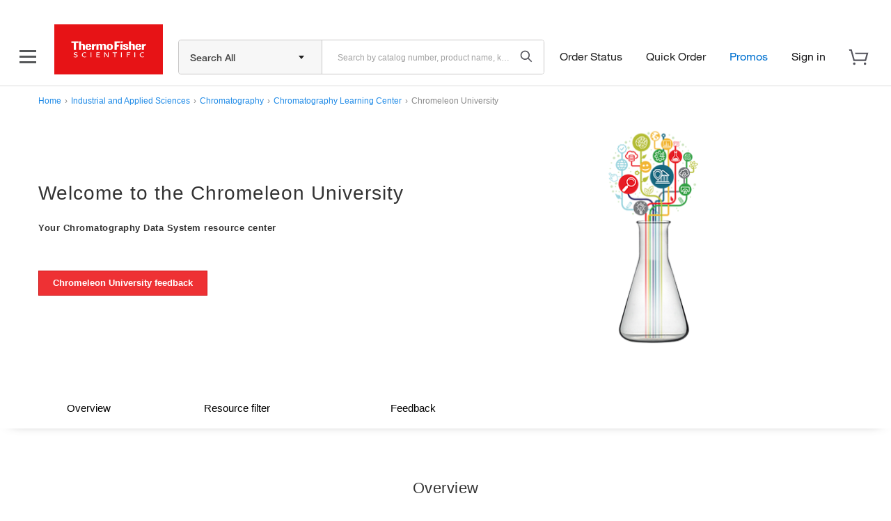

--- FILE ---
content_type: text/html; charset=utf-8
request_url: https://www.google.com/recaptcha/api2/anchor?ar=1&k=6LecOrcbAAAAAKHf7Dt2_1uqNMj1doSscehOV8Bm&co=aHR0cHM6Ly93d3cudGhlcm1vZmlzaGVyLmNvbTo0NDM.&hl=en&v=N67nZn4AqZkNcbeMu4prBgzg&size=invisible&anchor-ms=20000&execute-ms=30000&cb=xdkafe5kgzds
body_size: 49308
content:
<!DOCTYPE HTML><html dir="ltr" lang="en"><head><meta http-equiv="Content-Type" content="text/html; charset=UTF-8">
<meta http-equiv="X-UA-Compatible" content="IE=edge">
<title>reCAPTCHA</title>
<style type="text/css">
/* cyrillic-ext */
@font-face {
  font-family: 'Roboto';
  font-style: normal;
  font-weight: 400;
  font-stretch: 100%;
  src: url(//fonts.gstatic.com/s/roboto/v48/KFO7CnqEu92Fr1ME7kSn66aGLdTylUAMa3GUBHMdazTgWw.woff2) format('woff2');
  unicode-range: U+0460-052F, U+1C80-1C8A, U+20B4, U+2DE0-2DFF, U+A640-A69F, U+FE2E-FE2F;
}
/* cyrillic */
@font-face {
  font-family: 'Roboto';
  font-style: normal;
  font-weight: 400;
  font-stretch: 100%;
  src: url(//fonts.gstatic.com/s/roboto/v48/KFO7CnqEu92Fr1ME7kSn66aGLdTylUAMa3iUBHMdazTgWw.woff2) format('woff2');
  unicode-range: U+0301, U+0400-045F, U+0490-0491, U+04B0-04B1, U+2116;
}
/* greek-ext */
@font-face {
  font-family: 'Roboto';
  font-style: normal;
  font-weight: 400;
  font-stretch: 100%;
  src: url(//fonts.gstatic.com/s/roboto/v48/KFO7CnqEu92Fr1ME7kSn66aGLdTylUAMa3CUBHMdazTgWw.woff2) format('woff2');
  unicode-range: U+1F00-1FFF;
}
/* greek */
@font-face {
  font-family: 'Roboto';
  font-style: normal;
  font-weight: 400;
  font-stretch: 100%;
  src: url(//fonts.gstatic.com/s/roboto/v48/KFO7CnqEu92Fr1ME7kSn66aGLdTylUAMa3-UBHMdazTgWw.woff2) format('woff2');
  unicode-range: U+0370-0377, U+037A-037F, U+0384-038A, U+038C, U+038E-03A1, U+03A3-03FF;
}
/* math */
@font-face {
  font-family: 'Roboto';
  font-style: normal;
  font-weight: 400;
  font-stretch: 100%;
  src: url(//fonts.gstatic.com/s/roboto/v48/KFO7CnqEu92Fr1ME7kSn66aGLdTylUAMawCUBHMdazTgWw.woff2) format('woff2');
  unicode-range: U+0302-0303, U+0305, U+0307-0308, U+0310, U+0312, U+0315, U+031A, U+0326-0327, U+032C, U+032F-0330, U+0332-0333, U+0338, U+033A, U+0346, U+034D, U+0391-03A1, U+03A3-03A9, U+03B1-03C9, U+03D1, U+03D5-03D6, U+03F0-03F1, U+03F4-03F5, U+2016-2017, U+2034-2038, U+203C, U+2040, U+2043, U+2047, U+2050, U+2057, U+205F, U+2070-2071, U+2074-208E, U+2090-209C, U+20D0-20DC, U+20E1, U+20E5-20EF, U+2100-2112, U+2114-2115, U+2117-2121, U+2123-214F, U+2190, U+2192, U+2194-21AE, U+21B0-21E5, U+21F1-21F2, U+21F4-2211, U+2213-2214, U+2216-22FF, U+2308-230B, U+2310, U+2319, U+231C-2321, U+2336-237A, U+237C, U+2395, U+239B-23B7, U+23D0, U+23DC-23E1, U+2474-2475, U+25AF, U+25B3, U+25B7, U+25BD, U+25C1, U+25CA, U+25CC, U+25FB, U+266D-266F, U+27C0-27FF, U+2900-2AFF, U+2B0E-2B11, U+2B30-2B4C, U+2BFE, U+3030, U+FF5B, U+FF5D, U+1D400-1D7FF, U+1EE00-1EEFF;
}
/* symbols */
@font-face {
  font-family: 'Roboto';
  font-style: normal;
  font-weight: 400;
  font-stretch: 100%;
  src: url(//fonts.gstatic.com/s/roboto/v48/KFO7CnqEu92Fr1ME7kSn66aGLdTylUAMaxKUBHMdazTgWw.woff2) format('woff2');
  unicode-range: U+0001-000C, U+000E-001F, U+007F-009F, U+20DD-20E0, U+20E2-20E4, U+2150-218F, U+2190, U+2192, U+2194-2199, U+21AF, U+21E6-21F0, U+21F3, U+2218-2219, U+2299, U+22C4-22C6, U+2300-243F, U+2440-244A, U+2460-24FF, U+25A0-27BF, U+2800-28FF, U+2921-2922, U+2981, U+29BF, U+29EB, U+2B00-2BFF, U+4DC0-4DFF, U+FFF9-FFFB, U+10140-1018E, U+10190-1019C, U+101A0, U+101D0-101FD, U+102E0-102FB, U+10E60-10E7E, U+1D2C0-1D2D3, U+1D2E0-1D37F, U+1F000-1F0FF, U+1F100-1F1AD, U+1F1E6-1F1FF, U+1F30D-1F30F, U+1F315, U+1F31C, U+1F31E, U+1F320-1F32C, U+1F336, U+1F378, U+1F37D, U+1F382, U+1F393-1F39F, U+1F3A7-1F3A8, U+1F3AC-1F3AF, U+1F3C2, U+1F3C4-1F3C6, U+1F3CA-1F3CE, U+1F3D4-1F3E0, U+1F3ED, U+1F3F1-1F3F3, U+1F3F5-1F3F7, U+1F408, U+1F415, U+1F41F, U+1F426, U+1F43F, U+1F441-1F442, U+1F444, U+1F446-1F449, U+1F44C-1F44E, U+1F453, U+1F46A, U+1F47D, U+1F4A3, U+1F4B0, U+1F4B3, U+1F4B9, U+1F4BB, U+1F4BF, U+1F4C8-1F4CB, U+1F4D6, U+1F4DA, U+1F4DF, U+1F4E3-1F4E6, U+1F4EA-1F4ED, U+1F4F7, U+1F4F9-1F4FB, U+1F4FD-1F4FE, U+1F503, U+1F507-1F50B, U+1F50D, U+1F512-1F513, U+1F53E-1F54A, U+1F54F-1F5FA, U+1F610, U+1F650-1F67F, U+1F687, U+1F68D, U+1F691, U+1F694, U+1F698, U+1F6AD, U+1F6B2, U+1F6B9-1F6BA, U+1F6BC, U+1F6C6-1F6CF, U+1F6D3-1F6D7, U+1F6E0-1F6EA, U+1F6F0-1F6F3, U+1F6F7-1F6FC, U+1F700-1F7FF, U+1F800-1F80B, U+1F810-1F847, U+1F850-1F859, U+1F860-1F887, U+1F890-1F8AD, U+1F8B0-1F8BB, U+1F8C0-1F8C1, U+1F900-1F90B, U+1F93B, U+1F946, U+1F984, U+1F996, U+1F9E9, U+1FA00-1FA6F, U+1FA70-1FA7C, U+1FA80-1FA89, U+1FA8F-1FAC6, U+1FACE-1FADC, U+1FADF-1FAE9, U+1FAF0-1FAF8, U+1FB00-1FBFF;
}
/* vietnamese */
@font-face {
  font-family: 'Roboto';
  font-style: normal;
  font-weight: 400;
  font-stretch: 100%;
  src: url(//fonts.gstatic.com/s/roboto/v48/KFO7CnqEu92Fr1ME7kSn66aGLdTylUAMa3OUBHMdazTgWw.woff2) format('woff2');
  unicode-range: U+0102-0103, U+0110-0111, U+0128-0129, U+0168-0169, U+01A0-01A1, U+01AF-01B0, U+0300-0301, U+0303-0304, U+0308-0309, U+0323, U+0329, U+1EA0-1EF9, U+20AB;
}
/* latin-ext */
@font-face {
  font-family: 'Roboto';
  font-style: normal;
  font-weight: 400;
  font-stretch: 100%;
  src: url(//fonts.gstatic.com/s/roboto/v48/KFO7CnqEu92Fr1ME7kSn66aGLdTylUAMa3KUBHMdazTgWw.woff2) format('woff2');
  unicode-range: U+0100-02BA, U+02BD-02C5, U+02C7-02CC, U+02CE-02D7, U+02DD-02FF, U+0304, U+0308, U+0329, U+1D00-1DBF, U+1E00-1E9F, U+1EF2-1EFF, U+2020, U+20A0-20AB, U+20AD-20C0, U+2113, U+2C60-2C7F, U+A720-A7FF;
}
/* latin */
@font-face {
  font-family: 'Roboto';
  font-style: normal;
  font-weight: 400;
  font-stretch: 100%;
  src: url(//fonts.gstatic.com/s/roboto/v48/KFO7CnqEu92Fr1ME7kSn66aGLdTylUAMa3yUBHMdazQ.woff2) format('woff2');
  unicode-range: U+0000-00FF, U+0131, U+0152-0153, U+02BB-02BC, U+02C6, U+02DA, U+02DC, U+0304, U+0308, U+0329, U+2000-206F, U+20AC, U+2122, U+2191, U+2193, U+2212, U+2215, U+FEFF, U+FFFD;
}
/* cyrillic-ext */
@font-face {
  font-family: 'Roboto';
  font-style: normal;
  font-weight: 500;
  font-stretch: 100%;
  src: url(//fonts.gstatic.com/s/roboto/v48/KFO7CnqEu92Fr1ME7kSn66aGLdTylUAMa3GUBHMdazTgWw.woff2) format('woff2');
  unicode-range: U+0460-052F, U+1C80-1C8A, U+20B4, U+2DE0-2DFF, U+A640-A69F, U+FE2E-FE2F;
}
/* cyrillic */
@font-face {
  font-family: 'Roboto';
  font-style: normal;
  font-weight: 500;
  font-stretch: 100%;
  src: url(//fonts.gstatic.com/s/roboto/v48/KFO7CnqEu92Fr1ME7kSn66aGLdTylUAMa3iUBHMdazTgWw.woff2) format('woff2');
  unicode-range: U+0301, U+0400-045F, U+0490-0491, U+04B0-04B1, U+2116;
}
/* greek-ext */
@font-face {
  font-family: 'Roboto';
  font-style: normal;
  font-weight: 500;
  font-stretch: 100%;
  src: url(//fonts.gstatic.com/s/roboto/v48/KFO7CnqEu92Fr1ME7kSn66aGLdTylUAMa3CUBHMdazTgWw.woff2) format('woff2');
  unicode-range: U+1F00-1FFF;
}
/* greek */
@font-face {
  font-family: 'Roboto';
  font-style: normal;
  font-weight: 500;
  font-stretch: 100%;
  src: url(//fonts.gstatic.com/s/roboto/v48/KFO7CnqEu92Fr1ME7kSn66aGLdTylUAMa3-UBHMdazTgWw.woff2) format('woff2');
  unicode-range: U+0370-0377, U+037A-037F, U+0384-038A, U+038C, U+038E-03A1, U+03A3-03FF;
}
/* math */
@font-face {
  font-family: 'Roboto';
  font-style: normal;
  font-weight: 500;
  font-stretch: 100%;
  src: url(//fonts.gstatic.com/s/roboto/v48/KFO7CnqEu92Fr1ME7kSn66aGLdTylUAMawCUBHMdazTgWw.woff2) format('woff2');
  unicode-range: U+0302-0303, U+0305, U+0307-0308, U+0310, U+0312, U+0315, U+031A, U+0326-0327, U+032C, U+032F-0330, U+0332-0333, U+0338, U+033A, U+0346, U+034D, U+0391-03A1, U+03A3-03A9, U+03B1-03C9, U+03D1, U+03D5-03D6, U+03F0-03F1, U+03F4-03F5, U+2016-2017, U+2034-2038, U+203C, U+2040, U+2043, U+2047, U+2050, U+2057, U+205F, U+2070-2071, U+2074-208E, U+2090-209C, U+20D0-20DC, U+20E1, U+20E5-20EF, U+2100-2112, U+2114-2115, U+2117-2121, U+2123-214F, U+2190, U+2192, U+2194-21AE, U+21B0-21E5, U+21F1-21F2, U+21F4-2211, U+2213-2214, U+2216-22FF, U+2308-230B, U+2310, U+2319, U+231C-2321, U+2336-237A, U+237C, U+2395, U+239B-23B7, U+23D0, U+23DC-23E1, U+2474-2475, U+25AF, U+25B3, U+25B7, U+25BD, U+25C1, U+25CA, U+25CC, U+25FB, U+266D-266F, U+27C0-27FF, U+2900-2AFF, U+2B0E-2B11, U+2B30-2B4C, U+2BFE, U+3030, U+FF5B, U+FF5D, U+1D400-1D7FF, U+1EE00-1EEFF;
}
/* symbols */
@font-face {
  font-family: 'Roboto';
  font-style: normal;
  font-weight: 500;
  font-stretch: 100%;
  src: url(//fonts.gstatic.com/s/roboto/v48/KFO7CnqEu92Fr1ME7kSn66aGLdTylUAMaxKUBHMdazTgWw.woff2) format('woff2');
  unicode-range: U+0001-000C, U+000E-001F, U+007F-009F, U+20DD-20E0, U+20E2-20E4, U+2150-218F, U+2190, U+2192, U+2194-2199, U+21AF, U+21E6-21F0, U+21F3, U+2218-2219, U+2299, U+22C4-22C6, U+2300-243F, U+2440-244A, U+2460-24FF, U+25A0-27BF, U+2800-28FF, U+2921-2922, U+2981, U+29BF, U+29EB, U+2B00-2BFF, U+4DC0-4DFF, U+FFF9-FFFB, U+10140-1018E, U+10190-1019C, U+101A0, U+101D0-101FD, U+102E0-102FB, U+10E60-10E7E, U+1D2C0-1D2D3, U+1D2E0-1D37F, U+1F000-1F0FF, U+1F100-1F1AD, U+1F1E6-1F1FF, U+1F30D-1F30F, U+1F315, U+1F31C, U+1F31E, U+1F320-1F32C, U+1F336, U+1F378, U+1F37D, U+1F382, U+1F393-1F39F, U+1F3A7-1F3A8, U+1F3AC-1F3AF, U+1F3C2, U+1F3C4-1F3C6, U+1F3CA-1F3CE, U+1F3D4-1F3E0, U+1F3ED, U+1F3F1-1F3F3, U+1F3F5-1F3F7, U+1F408, U+1F415, U+1F41F, U+1F426, U+1F43F, U+1F441-1F442, U+1F444, U+1F446-1F449, U+1F44C-1F44E, U+1F453, U+1F46A, U+1F47D, U+1F4A3, U+1F4B0, U+1F4B3, U+1F4B9, U+1F4BB, U+1F4BF, U+1F4C8-1F4CB, U+1F4D6, U+1F4DA, U+1F4DF, U+1F4E3-1F4E6, U+1F4EA-1F4ED, U+1F4F7, U+1F4F9-1F4FB, U+1F4FD-1F4FE, U+1F503, U+1F507-1F50B, U+1F50D, U+1F512-1F513, U+1F53E-1F54A, U+1F54F-1F5FA, U+1F610, U+1F650-1F67F, U+1F687, U+1F68D, U+1F691, U+1F694, U+1F698, U+1F6AD, U+1F6B2, U+1F6B9-1F6BA, U+1F6BC, U+1F6C6-1F6CF, U+1F6D3-1F6D7, U+1F6E0-1F6EA, U+1F6F0-1F6F3, U+1F6F7-1F6FC, U+1F700-1F7FF, U+1F800-1F80B, U+1F810-1F847, U+1F850-1F859, U+1F860-1F887, U+1F890-1F8AD, U+1F8B0-1F8BB, U+1F8C0-1F8C1, U+1F900-1F90B, U+1F93B, U+1F946, U+1F984, U+1F996, U+1F9E9, U+1FA00-1FA6F, U+1FA70-1FA7C, U+1FA80-1FA89, U+1FA8F-1FAC6, U+1FACE-1FADC, U+1FADF-1FAE9, U+1FAF0-1FAF8, U+1FB00-1FBFF;
}
/* vietnamese */
@font-face {
  font-family: 'Roboto';
  font-style: normal;
  font-weight: 500;
  font-stretch: 100%;
  src: url(//fonts.gstatic.com/s/roboto/v48/KFO7CnqEu92Fr1ME7kSn66aGLdTylUAMa3OUBHMdazTgWw.woff2) format('woff2');
  unicode-range: U+0102-0103, U+0110-0111, U+0128-0129, U+0168-0169, U+01A0-01A1, U+01AF-01B0, U+0300-0301, U+0303-0304, U+0308-0309, U+0323, U+0329, U+1EA0-1EF9, U+20AB;
}
/* latin-ext */
@font-face {
  font-family: 'Roboto';
  font-style: normal;
  font-weight: 500;
  font-stretch: 100%;
  src: url(//fonts.gstatic.com/s/roboto/v48/KFO7CnqEu92Fr1ME7kSn66aGLdTylUAMa3KUBHMdazTgWw.woff2) format('woff2');
  unicode-range: U+0100-02BA, U+02BD-02C5, U+02C7-02CC, U+02CE-02D7, U+02DD-02FF, U+0304, U+0308, U+0329, U+1D00-1DBF, U+1E00-1E9F, U+1EF2-1EFF, U+2020, U+20A0-20AB, U+20AD-20C0, U+2113, U+2C60-2C7F, U+A720-A7FF;
}
/* latin */
@font-face {
  font-family: 'Roboto';
  font-style: normal;
  font-weight: 500;
  font-stretch: 100%;
  src: url(//fonts.gstatic.com/s/roboto/v48/KFO7CnqEu92Fr1ME7kSn66aGLdTylUAMa3yUBHMdazQ.woff2) format('woff2');
  unicode-range: U+0000-00FF, U+0131, U+0152-0153, U+02BB-02BC, U+02C6, U+02DA, U+02DC, U+0304, U+0308, U+0329, U+2000-206F, U+20AC, U+2122, U+2191, U+2193, U+2212, U+2215, U+FEFF, U+FFFD;
}
/* cyrillic-ext */
@font-face {
  font-family: 'Roboto';
  font-style: normal;
  font-weight: 900;
  font-stretch: 100%;
  src: url(//fonts.gstatic.com/s/roboto/v48/KFO7CnqEu92Fr1ME7kSn66aGLdTylUAMa3GUBHMdazTgWw.woff2) format('woff2');
  unicode-range: U+0460-052F, U+1C80-1C8A, U+20B4, U+2DE0-2DFF, U+A640-A69F, U+FE2E-FE2F;
}
/* cyrillic */
@font-face {
  font-family: 'Roboto';
  font-style: normal;
  font-weight: 900;
  font-stretch: 100%;
  src: url(//fonts.gstatic.com/s/roboto/v48/KFO7CnqEu92Fr1ME7kSn66aGLdTylUAMa3iUBHMdazTgWw.woff2) format('woff2');
  unicode-range: U+0301, U+0400-045F, U+0490-0491, U+04B0-04B1, U+2116;
}
/* greek-ext */
@font-face {
  font-family: 'Roboto';
  font-style: normal;
  font-weight: 900;
  font-stretch: 100%;
  src: url(//fonts.gstatic.com/s/roboto/v48/KFO7CnqEu92Fr1ME7kSn66aGLdTylUAMa3CUBHMdazTgWw.woff2) format('woff2');
  unicode-range: U+1F00-1FFF;
}
/* greek */
@font-face {
  font-family: 'Roboto';
  font-style: normal;
  font-weight: 900;
  font-stretch: 100%;
  src: url(//fonts.gstatic.com/s/roboto/v48/KFO7CnqEu92Fr1ME7kSn66aGLdTylUAMa3-UBHMdazTgWw.woff2) format('woff2');
  unicode-range: U+0370-0377, U+037A-037F, U+0384-038A, U+038C, U+038E-03A1, U+03A3-03FF;
}
/* math */
@font-face {
  font-family: 'Roboto';
  font-style: normal;
  font-weight: 900;
  font-stretch: 100%;
  src: url(//fonts.gstatic.com/s/roboto/v48/KFO7CnqEu92Fr1ME7kSn66aGLdTylUAMawCUBHMdazTgWw.woff2) format('woff2');
  unicode-range: U+0302-0303, U+0305, U+0307-0308, U+0310, U+0312, U+0315, U+031A, U+0326-0327, U+032C, U+032F-0330, U+0332-0333, U+0338, U+033A, U+0346, U+034D, U+0391-03A1, U+03A3-03A9, U+03B1-03C9, U+03D1, U+03D5-03D6, U+03F0-03F1, U+03F4-03F5, U+2016-2017, U+2034-2038, U+203C, U+2040, U+2043, U+2047, U+2050, U+2057, U+205F, U+2070-2071, U+2074-208E, U+2090-209C, U+20D0-20DC, U+20E1, U+20E5-20EF, U+2100-2112, U+2114-2115, U+2117-2121, U+2123-214F, U+2190, U+2192, U+2194-21AE, U+21B0-21E5, U+21F1-21F2, U+21F4-2211, U+2213-2214, U+2216-22FF, U+2308-230B, U+2310, U+2319, U+231C-2321, U+2336-237A, U+237C, U+2395, U+239B-23B7, U+23D0, U+23DC-23E1, U+2474-2475, U+25AF, U+25B3, U+25B7, U+25BD, U+25C1, U+25CA, U+25CC, U+25FB, U+266D-266F, U+27C0-27FF, U+2900-2AFF, U+2B0E-2B11, U+2B30-2B4C, U+2BFE, U+3030, U+FF5B, U+FF5D, U+1D400-1D7FF, U+1EE00-1EEFF;
}
/* symbols */
@font-face {
  font-family: 'Roboto';
  font-style: normal;
  font-weight: 900;
  font-stretch: 100%;
  src: url(//fonts.gstatic.com/s/roboto/v48/KFO7CnqEu92Fr1ME7kSn66aGLdTylUAMaxKUBHMdazTgWw.woff2) format('woff2');
  unicode-range: U+0001-000C, U+000E-001F, U+007F-009F, U+20DD-20E0, U+20E2-20E4, U+2150-218F, U+2190, U+2192, U+2194-2199, U+21AF, U+21E6-21F0, U+21F3, U+2218-2219, U+2299, U+22C4-22C6, U+2300-243F, U+2440-244A, U+2460-24FF, U+25A0-27BF, U+2800-28FF, U+2921-2922, U+2981, U+29BF, U+29EB, U+2B00-2BFF, U+4DC0-4DFF, U+FFF9-FFFB, U+10140-1018E, U+10190-1019C, U+101A0, U+101D0-101FD, U+102E0-102FB, U+10E60-10E7E, U+1D2C0-1D2D3, U+1D2E0-1D37F, U+1F000-1F0FF, U+1F100-1F1AD, U+1F1E6-1F1FF, U+1F30D-1F30F, U+1F315, U+1F31C, U+1F31E, U+1F320-1F32C, U+1F336, U+1F378, U+1F37D, U+1F382, U+1F393-1F39F, U+1F3A7-1F3A8, U+1F3AC-1F3AF, U+1F3C2, U+1F3C4-1F3C6, U+1F3CA-1F3CE, U+1F3D4-1F3E0, U+1F3ED, U+1F3F1-1F3F3, U+1F3F5-1F3F7, U+1F408, U+1F415, U+1F41F, U+1F426, U+1F43F, U+1F441-1F442, U+1F444, U+1F446-1F449, U+1F44C-1F44E, U+1F453, U+1F46A, U+1F47D, U+1F4A3, U+1F4B0, U+1F4B3, U+1F4B9, U+1F4BB, U+1F4BF, U+1F4C8-1F4CB, U+1F4D6, U+1F4DA, U+1F4DF, U+1F4E3-1F4E6, U+1F4EA-1F4ED, U+1F4F7, U+1F4F9-1F4FB, U+1F4FD-1F4FE, U+1F503, U+1F507-1F50B, U+1F50D, U+1F512-1F513, U+1F53E-1F54A, U+1F54F-1F5FA, U+1F610, U+1F650-1F67F, U+1F687, U+1F68D, U+1F691, U+1F694, U+1F698, U+1F6AD, U+1F6B2, U+1F6B9-1F6BA, U+1F6BC, U+1F6C6-1F6CF, U+1F6D3-1F6D7, U+1F6E0-1F6EA, U+1F6F0-1F6F3, U+1F6F7-1F6FC, U+1F700-1F7FF, U+1F800-1F80B, U+1F810-1F847, U+1F850-1F859, U+1F860-1F887, U+1F890-1F8AD, U+1F8B0-1F8BB, U+1F8C0-1F8C1, U+1F900-1F90B, U+1F93B, U+1F946, U+1F984, U+1F996, U+1F9E9, U+1FA00-1FA6F, U+1FA70-1FA7C, U+1FA80-1FA89, U+1FA8F-1FAC6, U+1FACE-1FADC, U+1FADF-1FAE9, U+1FAF0-1FAF8, U+1FB00-1FBFF;
}
/* vietnamese */
@font-face {
  font-family: 'Roboto';
  font-style: normal;
  font-weight: 900;
  font-stretch: 100%;
  src: url(//fonts.gstatic.com/s/roboto/v48/KFO7CnqEu92Fr1ME7kSn66aGLdTylUAMa3OUBHMdazTgWw.woff2) format('woff2');
  unicode-range: U+0102-0103, U+0110-0111, U+0128-0129, U+0168-0169, U+01A0-01A1, U+01AF-01B0, U+0300-0301, U+0303-0304, U+0308-0309, U+0323, U+0329, U+1EA0-1EF9, U+20AB;
}
/* latin-ext */
@font-face {
  font-family: 'Roboto';
  font-style: normal;
  font-weight: 900;
  font-stretch: 100%;
  src: url(//fonts.gstatic.com/s/roboto/v48/KFO7CnqEu92Fr1ME7kSn66aGLdTylUAMa3KUBHMdazTgWw.woff2) format('woff2');
  unicode-range: U+0100-02BA, U+02BD-02C5, U+02C7-02CC, U+02CE-02D7, U+02DD-02FF, U+0304, U+0308, U+0329, U+1D00-1DBF, U+1E00-1E9F, U+1EF2-1EFF, U+2020, U+20A0-20AB, U+20AD-20C0, U+2113, U+2C60-2C7F, U+A720-A7FF;
}
/* latin */
@font-face {
  font-family: 'Roboto';
  font-style: normal;
  font-weight: 900;
  font-stretch: 100%;
  src: url(//fonts.gstatic.com/s/roboto/v48/KFO7CnqEu92Fr1ME7kSn66aGLdTylUAMa3yUBHMdazQ.woff2) format('woff2');
  unicode-range: U+0000-00FF, U+0131, U+0152-0153, U+02BB-02BC, U+02C6, U+02DA, U+02DC, U+0304, U+0308, U+0329, U+2000-206F, U+20AC, U+2122, U+2191, U+2193, U+2212, U+2215, U+FEFF, U+FFFD;
}

</style>
<link rel="stylesheet" type="text/css" href="https://www.gstatic.com/recaptcha/releases/N67nZn4AqZkNcbeMu4prBgzg/styles__ltr.css">
<script nonce="KxX36KhpB3nKJVDevANfXQ" type="text/javascript">window['__recaptcha_api'] = 'https://www.google.com/recaptcha/api2/';</script>
<script type="text/javascript" src="https://www.gstatic.com/recaptcha/releases/N67nZn4AqZkNcbeMu4prBgzg/recaptcha__en.js" nonce="KxX36KhpB3nKJVDevANfXQ">
      
    </script></head>
<body><div id="rc-anchor-alert" class="rc-anchor-alert"></div>
<input type="hidden" id="recaptcha-token" value="[base64]">
<script type="text/javascript" nonce="KxX36KhpB3nKJVDevANfXQ">
      recaptcha.anchor.Main.init("[\x22ainput\x22,[\x22bgdata\x22,\x22\x22,\[base64]/[base64]/[base64]/[base64]/[base64]/UltsKytdPUU6KEU8MjA0OD9SW2wrK109RT4+NnwxOTI6KChFJjY0NTEyKT09NTUyOTYmJk0rMTxjLmxlbmd0aCYmKGMuY2hhckNvZGVBdChNKzEpJjY0NTEyKT09NTYzMjA/[base64]/[base64]/[base64]/[base64]/[base64]/[base64]/[base64]\x22,\[base64]\\u003d\\u003d\x22,\x22wpoUeMKKM0deNsKRGMKIVMKzwppZwpxuV8ODDnpFwoXCmcO/wo/DojhzcX3CmxBpOsKJUnnCj1fDjn7CuMK8QMOsw4/CjcOkTcO/e3jCiMOWwrR0w64IaMO3wq/DuDXCjsKNcAFZwo4Bwr3CmhzDrijCnyEfwrNuKQ/CrcOTwoDDtMKebMOIwqbCth7DrCJ9aS7Cvhsla1pwwpTCtcOEJMKZw4wcw7nCuXnCtMOROVTCq8OGwrXCplgnw5l5wrPCslPDjsORwqI5wogyBg3DnjfCm8Khw5Egw5TCp8K9wr7ChcK/CBg2wqbDlgJhHXnCv8K9LMO4IsKhwoBsWMK0GsK5wr8EOkBhECJUwp7DonDCkWQMPsOvdmHDs8KYOkDClcKoKcOgw4FpHE/CiT5seBjDknBkwrNawofDr1gMw5QULMKhTl4MNcOXw4Q1wphMWilOGMO/[base64]/Dr8K5WVVKXcKAwqEFwp/DvyDDjH/DocKSwoMQZBcHXWo5woRIw4Iow5VJw6JcPGESMVfCrRszwqdJwpdjw4HChcOHw6TDtxDCu8KwMSzDmDjDqMKDwppowq8oXzLCpcK7BAxLT1xuBj7Dm05gw4PDkcOXNcOgScK0fTYxw4sdwo/DucOcwodiDsOBwphcZcONw7Uww5cABAsnw57CqcOGwq3CtMKrRMOvw5kgwrPDusO+wohhwpwVwpnDgU4dShjDkMKUe8K1w5tNcsOTSsK7ahnDmsOkOGU+wovCo8KtecKtM0/Dnx/CpcKJVcK3LcOxRsOiwqwiw63DgXxaw6A3W8O6w4LDi8ORZhYyw7bChMO7fMK0c143wpVWasOOwpxIHsKjA8O8wqAfw6nCkGERLMKfJMKqP2/DlMOcZsOGw77CogYBLn9iOFgmPzcsw6rDsjdhZsOpw6HDi8OGw63DlsOIa8OewpHDscOiw6/[base64]/Dh8KqC3jCqAImwp91QgdeIBxzwoXDqcO+w5HCpcK6w6rDuWvCnVEVO8OhwpNHYMK5C2zCvEhYwoXCmMK/[base64]/UUcXwrhUwqHCjMO4RTs2HcK9wpDDhMOjOMODw4TDisKRQxnCl0tawpUMJ2oxw418w4XCucKDDMK5VSwEa8KdwpYJZlgIemLDkMOjwpURw5bDrlzDgRQBdHllwo5Bwq/DqsONwogywo/[base64]/DnsOTwp/DuMK4w4AQwq5wFcKPZMOKw7XCn8KZw7XDuMKbwqE1w5LDuzh4aWcDTsOIw5ITw7bCnlnDlCbDmcOwwr7DpzDCpMOvwqZ6w6/[base64]/w67CucO/IXXChsOHSsKkAsO5wpRSwoYxLsKTwpDDicOyMcKoQBPCjxrCo8OxwoZVwqNYw7cow5rCskbCrHLDmCPDtWzDqMOXCMKLwqPCpsOAwpvDtsOnw7XDu0IsBsO2WVbCqF88w5jCslNyw7tsDm/CuRPCl3fCnMODU8OuIMOofcOCTzReDnMSwqhTLMKAw7/Cnmc/w5MBw4/DmcK3d8KVw4RMw67DnBfDhxkdESPDlEjCsioew7d4w4p7SmLCiMOvw5rCi8KIw6dLw6vCv8O2w6pawpEoV8OhJcOSFcKtLsOWw4zCvcKMw7vDqcKILmIRLzdcwpPDqsKCJ3/Cp2VVAcObAcOZw7fDsMKWQ8OrB8OrwqLDhsKBwonDr8KPfTwPw5dLw7I7B8OWGcOEW8OMwoJob8K2JnfCpA7DlsKcw7Uia3LCnB/DgMKeW8OkW8OMEMOlw4dGAcK2ZDc0WnXDh2TDn8Kww65+FnrDmhNBbQ5peDoZZcOAwqfCtsO5VsOJEUQrM1TCq8O0c8OQA8KMwokiWcOtwopoG8Kkw4Y1Mh8HD3UdKW06U8KiLFbCvx3CtAoKw7l+wp/Ci8OSL081w5JhZsKywpTCtMKYw7vCv8Omw7bDlcKrJcOzwqBpwqDCplXCmMOfY8OJAcK4eyjDomNCw5USXMOCwo7DumlhwqtIZMK/HB7Dj8OKw51Bwo3CgXMYw47Cu0Q6w67DmScXwq0kw7h8CHTCj8OEDsOCw4oywoPDqMKsw5LCqkDDr8KWNcKhw4DDiMKoWMODwozCk1HCm8ODEF/Cv3UMfsKgw4XDp8KLcCJVw45Qw7cRFmA4QcOPwobDgcKawrLCvAvCtsObw44RMwnCu8OzRsKPwpvCkgQvwrjClcOWwoYsGMOHwo9RVMKvCz/Do8OAAgTChWjCsS7DjgzDsMOHw4c/wpvDsXUqS2F8w6jDohHDkhQlZh4SEcOkasKEV3PDncO5NFAFXW/Cjx3CjcOqwr93wo/Dk8K+w6s0w7sswrrCjgLDtcKhF1vCggDCmWkXwpTDs8Kfw6BBesKtw5HDm3I9w6XCoMKlwp8MwoLCi2R3EsOSRjvDssORNMOKwqAVw74zOF/DicKcBR/DsH1Ewow2T8KtwonCpibCq8KHwppQw7HDkzwywpELw5rDlTPDoHDDicKuw6fCpw/[base64]/Cq3bDo8OcCsOtScOzAVNFwqBKwqE7wpXDqxRCZRd5wrVoM8KsFm4CwoPCvUsqJx/[base64]/w51YwogLHXM5O8OswrjCjBLCn8K7TjrCp8KCcnYTw4h+wrB2VsKlbMO9wq8+woTCrcOQw7UCwqUWwq4FHy7DjyjCo8ONCkB0wrrCjGPCh8KBwrw+IMOpw6jDrmZvXMK1O1vCisOET8O2w5wdw7lRw6Mtw5oiFcOZRGUxwqdow6XCksO7TlEcw6/CuCw6PMK6w5fCpsO6w7IwYV3CnMK0fcOTMR/CkQbDu0nDrsKcOXDDqhjCtFHDnMK8wpDCi19MUW8EewQ9VsKBfMKIw4TCpkjDoGsuwpvCp19HL3vDvgTDj8Oswo3Cm2tBUMOKwpg0w61+wozDoMK+w7c7WcOBJDQmwrVWw4DDiMKKfDEwCHkFw6N/[base64]/DhB3DvsKww75hwptsI3FCwoPDp8OnwqHCsCZ7wobDn8K3w7RmBWk2w63DoQLDowFHw4rDhV3DjDVaw4zDvgLCjmoow4TCo23DksOyLsO1V8K2wrHCsQfCkcO5HcO/[base64]/DjcO+RsKww4TDpW8RLg48wpnDhMOfUkbDnMKywp51X8Ocw5ocwoTCsxLCj8OlOVxRZXUHX8KkH3EUw6jDkDzDoEbDn3DCqsK1wpjDnlhSDhwfwqvCkRJxwpsiw5kOJcKlXizDuMOGUcOUwp4JacOVwqPDncKuBS7DicOaw4ZKwqbCpcO3Txp2GMK/[base64]/CgyHCqMOTMcOgA1EKw73DksKzwqPDlcOGw6LDrsOnwoXDncKDwrjDuUjDi2Yjw49uwo/DkUnDuMOsIlc1SRgrw6csAXh/w5IeIcOoC3xWTh/CssKcw6bDtsKVwqZtw4pnwoF/TUHDi3zCkMOdXCFBwp9/RcKWTsKIw7EbcsKjw5clw7dPXGIIw4x+w4gCdcKDDHjCszPCrjBLw73Cl8OBwpzChsKHw5TDrBjCk0rDqsKcbMK9wp/Ch8OdWcKZwrHCtRBqw7YOLcOQw4JQwpRswpfCs8KAMcKowqd1wpcDTRrDrsOrwp7DnyYOwozDs8OlFsOwwqoYwoHDhlzDu8KuwpjCgMK4K1jDpAbDjcO1w4ZnwrTDsMKDwrxJw7kUH2bDu33CiwTCp8KSFcOyw54XP0vDs8OfwoUKBQXDvcOXwrjDlg/DgMObw5zDkcKAf1oxC8OICVDDrMKYw40cN8K+w7VKwrE+w6PCt8OBMW7CtsKAaQkwS8Olw4xYel9NPVrClX3DtnZOwq5HwrxRIRtGOsOuwpIlDBfCs1LDskgJwpJjBizDisO0Ik3CuMKIXnXCocKywqhkC35saQQ9EBbCncO2w4rCvUHCvsO1QMObwoQUwoUzdcO/wqhgwo7CtMKtMcKIw5JpwphNQcKnEsOMw5g3LcOeA8O9wpURwp04ViNOcEkrScKqwpzDjiTCgFQFJGjDl8KAwqjDiMOBw6DChsOIcjhjw5ViH8OkVRrDpMObw6cRw5vCvcK4EMOXwr7Cq3hDwqXCgsOHw5xMJjxowrbDocKYPSw4QEzDtMONwpbDkTR6NMO1wp/DisOgwqvCs8KeIVjDiGXDssKBCcOxw6g+eks/MxzDpkYgwpDDlXV2X8Oswo7DmcOxUD0vwrcnwpzCphnDpnYPw4syTsKCBEpxw4LDsmLCixNuVkrCuypPfcKsGsOZwr3Dh29IwrtSYcOVw7bDq8KTPsKxw7zDvsKkw6hJw50BSMOuwo/DmcKHXSFgfcOjQMOVOcOxwpItRGt9wpo9w78aWwokCQ7DmkR9D8KrZlM2c2ULw6ZCOMK5w6DDgsKdIiFTw4pZesO6P8OFwrEkYEzCnnEsdMK1YxbDv8O5PsO2wqNeDsKBw4XDvBwQwq8Ew71HTcKPJQjCj8OHGMKTwrDDiMOPw6IYXH3Ctn/DmxkFwpYFw5fCscKCSB7CoMOxLGPDpsO1fMO6Rz3CmCp1w7Fsw6vCui0EDsOaGhcuwr0lVcKew5fDoh7CnmrDngvCqMOiwpXDhcK1S8O7UhwnwppUJUo+UsKga3fCscKtMMKBw7ZAIR/DmxsfYUHCgsK/w7QgF8KLDy8KwrAQw4dRwqZSwqPDjH3Cs8KyegguY8KDX8OuXMOHOXJPw7/[base64]/CrMK5FcKoVxNOwpDDrUnDvA50W0XCgH7CoMOiwr3DtsOgfmB+wqjCm8K2Y2vCmMO7wrN3w5dId8KNKMOKKcKGwrpXZ8OYw6lsw5PDqFRMSBxxFsO9w6cVL8OIZz4lZFZ/D8KcScOMw7cXw4wmwo1lXMO9M8OSJ8OHfXrCjXFpw4t+w5XClsKMbxlWesKDw7I4Jh/Csy3ClCbDtWNiID/Dr3s5ZMOndcKcQ1XDh8K6wozChV/[base64]/[base64]/[base64]/Cq8ODeMOCCwZxw6zCj1DCrgzCgMK/w5/Di8Ome0Y7fcKxw7g1GkRUwqnCtBkVP8OJw7LDusKVRkPDlXZLfzHCpAXDlMKbwobCnQDCqsK5wrTDrmfCji3CsWwtXsOiSmA4Q2bDjCJRXFobwrvClcORIlRWXhfCq8OYwoElHQIvXyDCuMOmwqjDpMKDw4PCtUzDnsOLw4bCmXR/wp/Dk8OOw4XCsMOKdnnDiMOewqJhw6ExwrjDlsO5w4Jpw5YvFyV9ScKyEjfCsQHDmcKfDsOuMcKTwonDkcOuG8K1w5p0BsOtNlnCrSUGw48nWMK6ZcKqbWovw6cLIcKTH3HCksKmBhXDr8KyDsO4CTbCgl1oBSbCnRHCtXtADMKwcX9ww5LDkgnDrcOcwq4YwqBswo/[base64]/DlwcOF0tlw6VicMOvYns/RU3Dn0tOwr11ecKjUMOqXit8ccOuw4PCnXxBK8OKeMOTR8O0w4sBw6dLw5rCilcUwrlaw5bCoD7CocOIEVvCqwAFw7/Cn8Ocw5dgw7Vkw4xjK8KjwrJNw6/[base64]/DmhRXw7MoUcOuE8Ouw4PCoMOMTMKsWcKXw5DDocKRE8K5fMOWFsKxw5nCnsK4wp48wqPDk3wOwr87w6NGw6wEw43DsCzDhELCkMOgw63Dg0MRwrHCu8Obf1Y8w5TDsTvDlHXDp1/CqTFJwoMVw65Zw7I3TS9UADhWHsOqQMO/wp8XwofCg0l0JBUYw4LCqMOYDMOdRGEqwqDDr8KzwobDncOVwqslw6fCl8OPd8Khw6rChsOBbwMCw7jCknbClDLDvnzCq0nDqSnCj1BYRDgHw5NcwpTDpxE5w7zCisKrwr/Cr8Ocw6QFw7QYR8OvwrJwdEc3w74hPMKywqc/w5MkGSNXw4Q5JinCosObZHoLwqjCoyfDnsKNw5LCrsK1wrfCmMKCNcKnBsKcw6w0dRFBCn/CocK5d8OGHcK2LMKxwpPDkxrCnTzDt3xccHJqAcOyfBvCqDTDt1zDgcOQccOdM8Orwq0dSEzDlMOjw53Ct8KYWsOow6RIw5nCgGPCtUYBLnYmw6vDicOfw7LDmcKnwooOwoRdG8K7QwXCocK1w6dqwqfCkWvCn30yw5XDvm9GdsKbw5/[base64]/w7DDlcKfQ8K3fzY4XyMWwqfDsjHDmMOpw6zDqMKlVsK6LA3CmwQkwq/Cu8OCwrHDpcKvBGvDglowwrPDtMKyw49NVC7Cthcsw5BYwrrDlyZkYsOHQQzDrcKuwodnUDJTdMK0wowJwojCgcOjwro3wqzCngEdw5FQJ8OeYcO0wpZuw6jDvMKCwp/ContBIy/Dh15sbMOhw7TDo0cGKMOiMsKhwqLChjhuOxrDrcKKDz3Dn2AnNcOawpXDhcKcdVDDo2HCl8KKHMObOErDrMOuCsOBwqHDnBQSwoHCo8OOWsKkPMOQw7vCpHd0ZxPCjibCsTddw50rw6/Cp8KSKMKHSMKmwqFveUtXwpTDt8O5wrzCvcK+w7EBMhlkOMOgAcOXwpcZXDZ7wpNZw7zDucOHw5UpwpnDoBJEwprChBgmwo3DtMKUAVLDmsOjwpdWw7/DomzChFHDv8Kgw6UUwrjCt0bDkMOSw5YoaMOTBEzDsMOIw7pqJcOBGsKMwooew6V4C8Odwrtyw54GLy3CoCdNwpZ2eAjCjBFpCCfCgBbDg0MIwowDwpDDtm95csKrccKEHyTCnMOowovCg0hMwpHDlMOuIcKrK8KHSGYVwrLCp8K/I8K5w48LwrknwqHDnRbCimp6RXEzAsOqw5weG8OEw6rChsKmw7k9Dw95wr3CvSvDmcK4THU1CQnCnBfDlyQjXQ9vw5/DojZuUMKmG8KoLCTCpcOqw5jDmQjDqMOoBGXDhMKCwoc5w4MccGZJSjXCr8KoHcO8Kn9PAcOVw51lwqjDpgTDg1ETwrrCmMOvXcKUCXDCkyl2w6oBw6/DvMKxDxvCgX5qVsOMwq7DssOCcsOxw63Dum7DiQ4LfcKhQQVXdsK+csKCwpApw40DwrPCmsK7w57CuXQUw6TCulwlYMO/wqckI8OmIgQPEcOJw4DDpcOBw7/CnX7CtcKewonDp17Dj07CqkTDgsOpfEXDo2/CrA/Dt0JZwphewrRFwpvDvgYAwobCn3law7XDu0vCrEfCginDpcKdw58sw5vDr8KNShHCo3fDlAJJDl7DiMOswq7CosOcGsKCw6sfwrDDnxgLw7nCvGVzTMKNw6HCqMKsAsKGwro4woDDjMOLX8KYwq/CgA7ChsOdEXxCLS1dw4DCjTnClMK1w69Mwp/[base64]/[base64]/w63DkQbCqcO3w5/Dk8KNeUs0w6pkw5hgdcO4S13DlMK9ITTCtcOLD1jDhAHDjMKMW8OUXFlUw4jCjlxpw74IwpgPw5fCgC3Dn8KAKcKvw54iTTwXI8OURsKofHXCqmZCw6sxSkBAw73Cn8K/ZmXCgGbCj8KeD1bDucOzc0hjHMKGw7XCiTpZwobDvcKLw5nDqH0AfcOTTBM2SQU2w5wuXFlYQsKzw4BMYU9jVxTDrcKiw7bCosKpw6V9WAkgwoDClBXCmR/DpMKIwokRLcOWHVxmw4UHHsKOwqMgAMOAw4wgwrPDpV3CncObFcKGcsKZWMKqRsKbA8Oewow1HgvDjGvDth0Mwp1ywr05LV8LEsKfH8KRFsORVcOtacOMwozCmFDCv8KFwoIcS8OWM8KUwoM4IcKUXMOwwrjDnQQuwrM1Yx/CjMKlScOWPsOjwoMdw5HCrcO7GToeYsKED8OIecKoDlV9PMKxw7DChw/DpsOJwplEOcKUFV8+asOnwp7CssKxVMOgw7VOEMOXw4g+I3/Dh0HCjMOfwrNvW8Kkw4wVFiZ1wrkxJcOyMMOEw5MhSMKYMzYPwrLDp8KswqR6w6rDp8KbA1HCk13CtGU1JMKIwqMDwqjCsk8UWGAXF30+wp8kPV90B8OXJRMyMmTChsKVEcKIwpLDvMOzw5HDjCkzMsKwwrDDtD99N8O/w7NdK3TCokJUXkMow5XDncO7w43DvX/[base64]/[base64]/[base64]/CsjsmwpRCeDkXG8KmeENyLnDCjndNX1VUbC98RGpYPxvDlxMSf8Opw6p8w5LClcOJD8OUw7wVw4tGUV3DjcOHwr9KQBfCrTFswp3DksKAD8KLwoxeIsKywr3DkMOHw7zDmQHCusKHw79TcU3DgcKbccKBDsKhYFRwOgVvNRXCpsOOwq/CrE3Ct8KlwplFYcOPwqlHG8KzWMOnMMOdKg/CvhrDncOvMSnCgMOwB3ZkCcK5LD1bF8OHJiPDhsKZw5AJwpfCpsOkwrV2wpAdwpTCoFXDiHnCpsKoFcKAKx/[base64]/[base64]/DlCFsw7UhKFPCmkpPasOBw4tJw7fCs8ORUsOzEj/Dh15/wrTCq8K0bEcDw77CiXABw4XCk0XDicOOwoAQB8KcwqFGY8OvLxbDphJOwpt+w54/wrXDiBLDtsKrDmTDhTrDog/[base64]/Dig7Cqm9KBDbCpcKmJ8KqwqsfZihTHEQKPsKyw7t7acObP8KhZiAVw4rDpMOYw7UWHDnCgwHCvsOxaiR+W8KVBBrCgEvCnmZ1SWU0w77Ci8KGwpfCmSDDjMOowop0fcK8w7rCkn/[base64]/w7DCjissKisWwo0zfsOfMSDCscOOw5Ymb8KCNMKyw44MwpZtwqFmw4rCnsKcFBvCrxvCm8OKd8KEw5k9w4PCvsO4w6vDvibClULDhBcsEcKDwrcfw5sKwpUBSMODXcOuw4zDpMOZZzvCnXfDlMOhw57CiHnCksK6woZowp1zwqEjwqcKdcOTf3jCi8O/S2FVbsKdw6JBbX9vw4AwwoDDhENgLMO5woInw6lyDMOpecKJwp3DgMKURX/CtQTCr0PDlsK9NMOxwoYSET/CjkDCmMOTw5zCisKOw7rCll7ChsOWw4fDp8OewrDCucOENMKOOmgILxrCkcOFw5TDlhtNX09HIMOAPzQ4wqvDhRrDucODwqDDh8K2w6HDhjfDjhkSw53CtAPCmB4uwrfClMKAU8OKwoPDtcOnwpwYwpNcw7nCrWsYw49kwpRZUcKfwpzDiMK/PcKKwojDkAzDpMKsw4jCncKtc1zClcOvw78cw4Z2w7kNw5g9w57CsnLCncK5wprDisKSw4PDmsOhw61Cwo/DsQnDlFoZwpXDpQ/Cg8KWBBpZTwnDv3/ChXMIInBJw4XChcKRwrLCqcObDMKFEmYpw5t9w5pzw7rDrsKAw7xdDMONQFQ/F8Onw4cZw4sLZS13w7cCdsOVw5EEwqHCvsKvw6Q1wpzDrMOtdcOpL8K3XcKFw6LDicOYwo0EaBZeREwBCcKsw4DDp8Oywo3CmcOxw5J2wrcRP3cCfWjCiSd8wpoNHMO2wobCpwDDqcKhdBnCp8KowrfCmMKqJMKLw6vDsMO3w4XCvFHCqnE3wpjCssOFwro/wr8tw7TCrMKMw6k0S8O4IcO1XsKnw6rDpnxZX0AEw7LDuA8rwqTCnsOzw6pANMORw7tSw6PCpMKbw5xqwocrNlhcL8OUw59AwqZHb1nDjsKceScnw6s6IGTCt8OZw7Blf8KxwrPDt00Twopsw4/CqhbDrUdBw7PDmhEYG0JjKWJqecKrwpIUwp4bQ8Ozw6gOwrteOC3CmcK7wp5tw5xnAcObw6XDnTAtw6jDuWPDrAh9H0UXw44PbsKjL8Kkw70Nw7MOB8K+w6nCikXCsDHDucOJw67DoMOXLy/DpRTChRpowqMmw45uDioAwr7DhcKmKGxWSsOmw6kvB3wjwr9lNB/CjnJEcsOcwo8RwptaGsOjcsOtYR4zw53CsAdQKT81RsOMw5EQc8K3w7jCn10Bwo/CksOtw6thw6FNwrTCssKYwrXCk8OZFkrDp8K+wpJHwqFzw7d/w6sMMcKZd8OCw4gZw5M+EwHDhE/[base64]/[base64]/DtMKCwoBDw7MRBBJsAzF/R1JVw5xgwrnCgcKQwqbCqBfDssKcwrrDmXZ/w5sxw5JOw6LCiy/[base64]/Dr8OTEmRlDsOEKcKgwrIrwpU8w7YVNk3DjD/Dl8O6XQHCp8O5Y0VDw6RjcMKHwrASw5EhWBcKw4rDux7Dp3nDn8OUBMOSIXfChwRuWMOdw7vDvMOJw7HCoxteDDjDi1bCg8O4w5fDhg/Clx3Cr8KSQCvDr2jCjXPDuT/DkGzDicKqwpQWSsKRfkPCsF5RKD3CgcKPw4M9w6sPb8Ovw5JIw4PCmsKHw4o/wq/[base64]/[base64]/[base64]/w7x3BljDqsKCwo/CrgZtwqzDjX3Dl8OKfVxEw7goCcOew6AuL8OQcsO2BcKbw6vDpMO7wrc+Z8KGw4glEgPCjiMOCWrDvh14SMKAGcKxBS8zw6VSwoXDssKAWsO2w4jDoMOnW8Ord8OPWMKhwq7DoG/DpCtZRxR9worCp8K/[base64]/DgRfCrcORXMKsK8KrAB/Dm8O2wp8XEzHDhV5FwpAWw4jDsCxAw4Y7aXNsVRvChw4dJsK3CsK9wrV/ScOgwqLChsKCwqF0JQDCusOPw7HCl8KPBMK/HQg9bHF9wrsiw6Ivw6J0wqHCmRjCqcOLw7AqwrBfAsOJaQTCsDdiwpTCqcOUwqjCoh/CtloYfcKXf8KdJcOkScK6AFTCmSwAOTMden3CjU9YworCo8O1Q8K7w6wRZcOACMK0DsKfSwhtXjxLHAfDlVE+wpZ2w6PDmXt0fsKjw4rCpcO+G8Ktw4kVBFBUBsODworChjrDqTTCh8OkPhATwoY1w4Vxa8KjKSnDk8Oewq3CrDvDox9iw5rDk0DDqH7Cnxx/wozDssOnw7kuw5wjXMKlPkzCtMKGO8OPwp3DrhcDwofDlsKfCxQDVMOpH2g4ZsO4SGDDscKSw4LDl0VMMhcAw6TCocOGw5cwworDgVbCtwlgw7PCqFdNwrJVbTozMkbCjcK/w4nDscKxw78RKi/[base64]/w5s9RcKbIcOOw7rDhjDCmURbdVjDgATDiMKWAsK5YTMRw6QGeDPCvUNhwqEawrzDssOyHxPCsQvDqcOaT8KeQsOxw6ERd8OmO8KhW2bDiA9RAcOiwpDCoyw5w63Dm8O2bcKqfsKiBH17w6Ruw69ZwpYGBg8uZwrCn3vCjcO3Li4zw6rCncOWw7HCsiBcw6EnwqnDkU/DmSwgw5rCqsOHJ8K6IcKFw5U3EsK7wrJOwrXChsKUMQEjc8KpKMKWw47Dp0QUw61swozCgWfDjkFICMO0w7Udw5FxCVzDnsK9W2bDqydLbsKST07DqErDqEjDkSkRCcKaMMO2w73Co8KAwp7DuMKAYcOYw43DjUPCjH/[base64]/CvcKCAGPDusOqwpHDrMK/w5w0w5F2bsOFwpTCpsOAw43CgxDDpMKLIS1dd1/DpMK8wrISDxkWwofDuBhtW8KmwrAyRMO6H1HCuyLDlEPCh0NLAW/Dm8K1wqViIcKhFB7CnMOhFUlQw43DocK8wqLCn1HDnXEPw6RsU8OgPMOqXhEowq3ClVzDmMOrIEXDqE0Uw7bDusO7wr1VPcOiZwXCnMK0QTPDrUtwBMO5CMKTwpzDksKwYMKfK8OYA2NHwp3ClMKIwpvDksKOPHvDs8O5w5QvecKWw7vCtMKzw5tJSgDCgsKSBFQ/ThPDvcOMw4vDjMKYEU9oVMKVH8OFwrEqwq85YFXDg8Ojw6YIwr3Cs0HDvGHDr8KtZsKyJTdjG8OCwqJ2wrPDthzDvsOHWMODdznDjMKefsKawpAMXzNJVx01XsOreSHCu8KNWMKqw7vDvMOISsO/[base64]/DjwvDhMKiF1Qbwp1Uw4Y6TsOOwrFXYFvChlxcw58PScOUUHrCpzXCjWrCl0B1EcKQKcKDaMOYBcOUc8OHw5YDOG5xODzDu8OrZzrCocKQw4TCowjCrcO4wrxlRF/CsXXDv0IjwpY8RsOXc8KrwoA5YVQ8EcKRwqEvf8KAVz3CnBfDmj97CR9gOcKKwq9+JMKowrsVw65Yw57CqVUqw55QVi3DqsOubMOYMwHDpAhuB1TCq0zCh8O9c8OmMSMTWHvDvcOFwoPDhAnCohVowo/[base64]/Cr8KGFsKtwo7CkMOyw75AwoMUB8OICsKoDMOKwofCh8KMw7zDiU7CmDDDr8O+d8K7w7bCjcK0UcOgwqQIQDnDhjTDinRMwrDCuRJ6w43DgcOhEcO/JcOmNyHDhkrCkcOkFMORwqp+w5rCtcOLwrHDqggtEcOPDlfCm1vDjFXCiG/CuUEnwrVAAsK3w5TCmsKQwo4VTnHClWsCK2jDg8OPV8K8QmhGw4UAAMOGdcO8w4nCm8O/U1DCkcKPw5jCrCFLwqTDvMKdVsOJeMO6MgbCpMObZ8OVXSAjw4NLwpbCqMO7J8KcO8ONwp7ChBTCi0kmw6vDkgTDrAdPwrzCnSQlw5JFWF49w7kgw6ZXXnzDmhbCncKGw6/Co0bCs8KeNcONJkdsHsKlYsOQwpDDh1fCqcOyFMKRHT3CocK7wq/CqsKRBx3CvcOSecKIwqRnwqbDscOawpzCocOISivCg13Ci8Kzw7Mbw5jCvsKEFgkhI1tZwrHChWxOOi7Cnn5iwpTDqMKbw7oYD8KMwp9bwpYCwpQyYxXCpMKIwphlccK6wq0tc8Kcwr95wrHCiSN/FsKHwqLDl8OAw59ewpLDnBnDk0leCQ0aRUjDosKjwp9odHgzw5LDuMKJw6rCm0XCicOKUHAkwpfDnHk0LMKxwrLDi8OKdMOnAcOAwoXDvQ9RNl/DsDLDlMO7wqnDkUvCssOMDTvClsOew60nW2/ClGnDs1zDsSnCuzQpw6/[base64]/Dn2/DqzrCrXnDmSI2cVXDvg4pQDh+P8KCSjTDp8OXwpXCs8KmwrwQw4M5w7HDq0TCnW1qScK/[base64]/Dl2Zad8KiREUEb8OoUMKWKH/[base64]/ZkjDoH9kw5HCn8KkwocPwoXDmcOAwo/CvsKqEnHDlXrClhvDnsKnw7RENsKsW8Klw7VCPBbCnHLCiGBqwq1aG2XCgMKlw53DrDUtGxN6wqpDwqt7wol9ZTLDv0fDvVdCwoBBw40nw6Vuw5DDqFXDnMKJwr3DuMO0Vz46w7LDuQHDqMKTwp/[base64]/CgMKTBhIgwoVLCkcnwr3CrUV9wp0Nw5zDusK3wpEUYFUtNcOow7N/w4VKWQkISMOkw41KeEsTOErCn2fCkForwo3DmUDDtcOsekREX8OpwqPDnyrDpjQOVkfDl8OKw41Owp11O8K/w4LDs8KHwq/Dh8OdwrPCvMKrK8OewpTCqBrCrMKRwrZTQcKtA31Mwr3CiMOdw5jCnCTDojpTw5XDsVAfw5pbw6XChcOrCSTCtsO+w7ZOwrHClG0ifRrCk2PDscK0w7LCq8K9DcKFw7RyRcOYw4fCp8OJbg/DokLCtWR0wpTDng/CvsO8JTRCAnDCj8ODdcKKfBnChz3CpsOhwq49wqTCqVDDiWt2wrLDu2nCuGjDgsOmeMKqwqTDgXQHIGrDpGkmAMOOZsOzVl8uMmbDvG84b0LCrhwjw74swp7CqcO1TMOewrLCmcORwrLCjXhsC8KGRk/Chzk+w77Cr8K/aHErOcKEwqYRw4UEKHLDocKdSsKpYmDCunrDlcOCw59sDnQrdnFiw798wrhrw5vDrcKhw4DDkDHDqwBPbMKIw4hgAkbCuMOOwq50Kidvwq0UfsKBLhHDpDoYwoLDk0nCrjQjfk1QARrDlFQmwp/DgMO6fEt/JMOAwoVOW8Kww6XDlkw9JWEFDsOCSMKqw5PDpcOuwo0Qw5fDrgnDusK3wrEkw7VSw7AcT0jDtkkgw6XCnGnDicKiW8KjwqIpwqzDuMK4RMOZP8KmwplJJxbCrAIuLMKSesKEBcKjwp1TMlfDh8K/EMOow6LCpMOQwocOeBR5wpfDicOdfcOOwpoKXlvDuQnCpsObWsOpI2ERwrrDlsKrw6diYMORwoBxDsOKw4NrCMKjw5oDfcKeZ3AQwrhYw5nCvcKqwoTChsKeTsOEw4PCpWxZwr/Cq1HCuMKYWcKuLsOPwrMDE8KYLsOUw6lqasOtw7jDkMO/Thl9w4hAUsO4woxbwo5fwr7Dv0PCulbCtsK5wofCqMKxwo7CmijCnMK2w6fCkcOkNMOJdzBfPW41aX3DgnF6w6PCnyDDu8OPIV5QKsKnYBvDmQbCl3jDssKFNsKHdxfDosKqYwzCq8O1H8O7Mm/[base64]/[base64]/Cm8Kaw4rDjRgXDjB0wp5zesKnwr0Owr/DlyDDlAHDgUFeEALCtcKhw4bDncOeSSLDtGfCn1zDv3LDjsOuXMO/V8O4wox6BMOGw6Avc8K/wo4JcsOzw5BDInx/XTnCr8K7EUHDlnjDgzXDqA/[base64]/Iy5Uw6vDtMKSccKuBFl4w4YvAFvCicOeUVjDuTpQwpDCl8Kcw6YKw5PDh8K/dMOFdELDhXvCk8OEw5nCmEg5w5/Du8OhwofClTYMw7pQw4V2V8KYL8OzwoDDuk4Ww7ERwofDgxEHwr7DgsKifSbDj8O8AcO/WCs6BAjClgU6w6HDj8OuWcOrwrrCosKJEg4gw65EwqE0YMO6JcKEQCwaCcO0fF06w7IjAsK9w4LCuRY8UsKOaMOvJsKGw5hHwqllwpPCmcKjw7DCngc3VFPClcK/w7w4w5t+RS/DniDCssO1ElbCuMKqwp3DusKrwq/DkhMPbUQTw5ZRwo/DlcKgwqgQF8OCwr3DuQFywobCklrDtjPDjMKkw5RywqUmYGJPwqRqFsK/wq8qJVXCgArCukxYw5IFwqc9EkbDmzDDoMKPwrA/KMOWwpPCt8OnbQRZw4JuQjYQw7IKG8Kiw7BywoBPwrgpc8ObM8Kiw6ZJaBJxU0/[base64]/[base64]/DgCdFFsK2KsK6wrTCmMO/woTCqsOAwqTCscKlTsOwFDgHEcOlMmPDgcOmw40uVm0hMlnCmcKUw5/[base64]/CgjMnwqTDilE0XcOPTcK7ZSvCpsKiBMOxS8OQwohew5LDogLCksKzf8KGT8Odw7gqCsOuw4F3wrjDu8KZQEMbLMKCw7FPA8KGbl/CusO2wqYKPsOpwpjCpUPCoCFswpMSwoVBL8KIaMKCFjHDu3t8b8KTwpfDlMK8wrfDv8KGw5LDkirCqjjCoMKTwp3CpMKsw77CsjnDncKlNcKAVUbDj8OowovDncOCw63Co8OnwqwEfcKew6xaVgguw7cwwp0HF8KKwqfDt2nDvcKQw6TCt8O8OnFIwq0dwp/ClMKPw7IvMcKcE0bCq8OXwprCqcONwq7DkT7DuyzCvMObwojDiMKSwpkIwoVQJMOdwr8gwpZeZ8OnwrsaBcKlwphPdsKawoNYw4pSwpLCqlXDvDjCl0vCkcOxFcKnw4pVwrnDlsO6CcOhJT0KV8KoXgx8dcOPEMKrZcOwHsONwpvDqk/DmMKpw5rCgw/[base64]/CrMK1w5YjSD5Rw44yLsOBdMOOOmUFEALCkGHCj8KLBsOhDMOMfGjCr8KYa8OeYGLCrhTDmcK6KcOJwpzDjBEXDDEowofClcKKw77DrMOUw7bCmcK/Rw9qw7zDglDDu8OrwqgNYWHCv8OjVCJDwpjDscKgwoICw7HCti43w6xRwq9mUQTDjCMBw7TDuMOqCsKgw71BOQwwERvDt8KEA3vCtsK1PGdAwqbCh2dVwo/DrsKUVcKEwoDCscKtVEIoNMOxwpk5WsOXTl0pfcOgwqXCkcONw4XCo8KjFcKywr0wA8Kewr3CkhjDhcOAYXXDowscwqlcw6HCvMOswoBpQyHDl8OjCB5ebH9/wrLDjE9Lw7HCo8KecsOvLG97w6gnH8Kjw5XDhMOxw7XCjcOlS3JXLQBlJ1Q2wrnDvFltcsO4wo4HwqFDY8KONsKdJsKMw6LDlsKMJ8OTwrfCocKvw4Y+wpghw6YQRMK1SBFGwpTDqMOKwpXCscOEwqXDv0vCh2nDsMKWwo98wqzDi8K/UcKlwp9JCcOcw7zCmQI4G8Kqwp0vw7FdworDvMKvwrpBMMK4TMKewonDjjnCsmLDklxcAT4uO2/ChcKfQcOkWHxoHBbDuSp+DQMYw6M8e1jDqClPDQbCril6wp5rw5lbO8OGUsOTwozDvMKpb8KUw4UGOTAwdsKXwoLDkMOiwpBAw49+w6PDrcKoQ8OnwpsEbsK1wqIew7jCr8Odw5daJsKxA8OGVMO9w7ZOw7JVw7Faw4vCiSpJw7bCocKew7dcKcKWDiLCmMKRFQ/DlVnDj8OBwprDsRMDw4PCs8O9UsOdTsOfwqwseVtbw47DnsO5wrYQcw3DrsKpwonChlgwwqPCtsObUg/DgcOdN2nDqsKIBGXCuFcVw6XDrh7DnjZlw4dJPMK+cUJ+wqjCn8KPw5XDr8K5w6XDt0JxMsKBw6LCtMKcLWhMw5nDqkVOw4nDhGl3w5HDm8OGKGfDmHPCpMKII2BPw4fDqcO2w7cjwozCucKIwpUtw63DlMK/[base64]/ZEBlVHXCqxvCqlp+wqnDtEdAQ8Khwr7DpcKswrErw7VQwp3Cq8K7wpLCgsORE8KKw5HDjMO2wpMLdBjClsKmw4vCjcO3Bl/Dk8OwwrXDn8KEIyHDrzodwrUVHsKgwqTCmwRNw6c/fsOqcFwKTHJAwqTDpUAxK8O1cMKTCkUSalxuGsObw7TCrcKfbMKGCHFgI07DvzoSd27Cj8K3wpDDunXDqn/CqcOfwrLDsHvDoAzCpsKQMMOvZcOdwo3DssK+Z8KyUsOQw4bDgD7CgV7Culo1w4TCscOtIRZdwoHDhRlUw70zwrZfwqN3UlRuwotXwp82eHlTLG3Cn3LDhcOEK2V3w7hYSjPCsC1lHsKuRMOYw7jDvzLCpcKLwq3CnsOfd8OmRxnChyl5w5DDtHzDusKew68Ewo/Dt8KbPwLDlzI2wpDCvyhsIyDCqMOdw5oaw6nDgUdbIsK6wrlgwpPDj8O/wrnDsWVVwpTCqcKgw79GwoRwX8Oiw6HCscO5J8OxT8Ovw73Cq8KAwq58w57Cj8Ocw5lDdsKxa8OROMODw7jCp2jCh8O3ACzDik3Cln4Kwo7CtMKEDcOfwqlswpkpPHBPwosXLMOBwpIPOTQvwqUAw6TCkmTCvsOMSHolwoTCjHBOesKzwo/DqsKHw6bCqnPCs8KHbC4ewpfDvm5/YMO/wopfwo3CosOyw7k9w4JDwoHCpXRnMQXCscOLEwBBw6PCuMKAABt7woDCikfDkxg+Fk3CkykUZEnCnUHDmxwPPjDCtcOAw7zCrAjCiHIPCcOWw4I6B8O4wog0w4DCgsOOa1MZwqbDsBzCuy3Cl0jCkTQ7ScKJN8OTw6ovw4XDgAlHwqrCtcKuw6XCsyrCkwdOJh/[base64]/DnMOKw4TCl3kXw5PDngt1GMOuJEYGf1/CoMOzwolCZhTDvMO0wqvCh8KPw6QSw4/Dh8O4w5XDtVvDncKbw6zDoRzChsK5w4HDn8ObWGnDtsKxMcOiwrMqWsKaG8OeVsKoOEYtwpEsVcK1OljDg07Dp0HCk8O0SjTCmELChcOcwozDm2/ChMOzwrs+GH4Bwo5Ew51cwqTCncKRBMKXCcOEfEnCtsKsVcOXThFXw5XDsMKhwr7Do8KZw4rDncKKw4Z2wqHChsOLScO0L8Oxw4kTwqI2wo8GDWvDoMOTZsOgw4sOw5JLwoMhDSlewpRqw7N4FcOxIENKwozCqcKsw7TDr8KjMF/DrDXCtzjDp0HDpsOWYsOfLAfDo8OFHsOcwqp/FgLDol3DokfChg8bw7HCgzYFwpDCrsKDwqsFwpleLVHDiMKkwplmOlEeNcKEw6TDk8OECMOkGMK/wrgNMcKVw6/DpsKvSDhVw5fCsgFNax9cw5vCmsOXPMObbAvCoEtowqRqGVfCg8Oew5pKPxBjF8OkwrI8YsKHCsKlwoMsw7h3YzXCpmxEwp7CicKVLEYDw44iwokeYcKxw6HCsnvDh8OMU8K7woTDrDd+NUnDt8Oww6nCgivCiHkjw5hLI1/Cm8OCwpRhYMOxM8OlG1hNw6/[base64]/DtsORwq87w68+JTBEwoRlclg4wrHDnMKJOcORw4nDosKWw6soZ8KuED4Dwr45PsOEw4ciwpodZsO+w7IGw6sfwrrDoMOkCRPCgQXCk8OUw6nCiktNLMOnw5zCqgMEEGrDuWsAw4E+LMOXw6ZKQE/Ch8KgdDQYw5w+T8OQw5PCj8K5DsKxbMKAw7bDvMOkaBpJwqo2O8KeZsO8wqXDjFDClcOtw4XCkC8TcsOkACfCriY6w7xrUV98wq7Cq3how53ChsKtw68fUMKmwqHDq8K0PsOmwpTDi8O3wrjCnjjCmnZTbh7CuA\\u003d\\u003d\x22],null,[\x22conf\x22,null,\x226LecOrcbAAAAAKHf7Dt2_1uqNMj1doSscehOV8Bm\x22,0,null,null,null,0,[21,125,63,73,95,87,41,43,42,83,102,105,109,121],[7059694,737],0,null,null,null,null,0,null,0,null,700,1,null,0,\[base64]/76lBhnEnQkZnOKMAhmv8xEZ\x22,0,0,null,null,1,null,0,1,null,null,null,0],\x22https://www.thermofisher.com:443\x22,null,[3,1,1],null,null,null,0,3600,[\x22https://www.google.com/intl/en/policies/privacy/\x22,\x22https://www.google.com/intl/en/policies/terms/\x22],\x22E7qm37qz65oO2AAlqU4tD9RP2EYOLv3pGpcxlWxDGIA\\u003d\x22,0,0,null,1,1769467048728,0,0,[128,180,193,105],null,[77,238,132,8],\x22RC-vHaov2910l02xQ\x22,null,null,null,null,null,\x220dAFcWeA6NXn7JxyIkq9mc2-L4aVR0BcNfNsHxBkF2mwZiMHhDZod8i3SoIOBZ8-DXsegqZZq-0-AgAiiaoyxyB9rjDSQEGSCM5w\x22,1769549848851]");
    </script></body></html>

--- FILE ---
content_type: text/css;charset=utf-8
request_url: https://www.thermofisher.com/etc/designs/komodo/clientlibs/base-addons.min.3b6dd4e5f4734fac5549772c44ff53fc.css
body_size: 3054
content:
.clearfix,.group,.result,.clear{*zoom:1}
.clearfix:before,.group:before,.result:before,.clear:before,.clearfix:after,.group:after,.result:after,.clear:after{display:table;content:"";line-height:0}
.clearfix:after,.group:after,.result:after,.clear:after{clear:both}
.hide-text{font:0/0 a;color:transparent;text-shadow:none;background-color:transparent;border:0}
.input-block-level{-webkit-box-sizing:border-box;-moz-box-sizing:border-box;box-sizing:border-box;display:block;width:100%;min-height:36px}
#countrySelectDialog{background:#fff url(sharedstatic/img/countryselect-bg.png) left bottom no-repeat;padding:0;height:auto}
#countrySelectDialog .modal-body{padding:20px 20px 10px 170px;max-height:none}
#countrySelectDialog h1{margin-bottom:0}
#countrySelectDialog fieldset{width:100%;margin:0 auto}
#countrySelectDialog fieldset *{vertical-align:middle}
#countrySelectDialog select{border:1px solid #797979;width:256px;padding:0;margin:0}
#countrySelectDialog .countryMessage{font-weight:bold;font-size:16px;line-height:20px;padding-top:10px;margin-bottom:10px}
#countrySelectDialog ul{list-style-type:none;margin-bottom:10px}
#countrySelectDialog .cookieMessage{padding-top:20px;padding-bottom:20px}
#countrySelectDialog .cookieMessage a{color:#333;font-weight:bold;text-decoration:underline}
#countrySelectDialog .cookieMessage a:hover{font-weight:bold;text-decoration:none}
#countrySelectGoButton{margin-left:10px;margin-right:5px}
#b2bMasterDialog{padding:20px 20px 20px 20px}
#b2bMasterDialog .countryMessage{font-weight:bold;font-size:16px;line-height:20px;padding-top:10px;margin-bottom:10px;margin:-5px 0 0 0;font-size:14px}
#b2bMasterDialog br{display:none}
#b2bMasterDialog fieldset{width:100%;margin:0 auto;text-align:center}
#b2bMasterDialog fieldset *{vertical-align:middle}
.content{padding-top:10px}
mark{background-color:#ffffad}
.doc-icon,.pdf-icon,.txt-icon,.xls-icon,.link-word,.link-excel,.link-pdf,.pdf,.txt,.xls,.pdf-empty,.txt-empty,.xls-empty{background-image:url(sharedstatic/img/sprites-icons-document-types-16px.png);background-repeat:no-repeat;display:inline-block;padding-left:20px}
.xls-icon,.link-excel,.xls,.xls-empty{background-position:0 0}
.pdf-icon,.link-pdf,.pdf,.pdf-empty{background-position:0 -116px}
.doc-icon,.link-word{background-position:0 -232px}
.txt-icon,.txt,.txt-empty{background-position:0 -348px}
.link-web,.icon.outbound{background:url(sharedstatic/img/icon-outboundlink.gif) 100% 2px no-repeat;display:inline-block;padding-left:0;padding-right:16px}
.document-list .icon.outbound,.link-web{background-position:1px 3px;padding-right:0;padding-left:20px}
ol .icon.outbound{background-position:top right;display:inline}
#main .document-list li,#right .document-list li{display:list-item}
.document-list{margin-left:0}
.document-list>li{list-style-type:none}
.cta-link,.link-cta a{font-weight:bold}
.cta-link:after,.link-cta a:after{content:"\203A";padding-left:4px}
.icon-doc,.icon-pdf,.icon-txt,.icon-xls{background-image:url(sharedstatic/img/sprites-icons-document-types-16px.png)}
.icon-doc,.icon-pdf,.icon-txt,.icon-xls{margin-top:0;line-height:16px;height:16px}
.icon-doc{background-position:0 -232px}
.icon-pdf{background-position:0 -116px}
.icon-txt{background-position:0 -348px}
.icon-xls{background-position:0 0}
.icon-outbound{background-image:url(sharedstatic/img/icon-outboundlink.gif);background-position:0 0}
.figcaption{color:#888;font-size:12px}
.img-border{border:1px solid #d8d8d8}
.img-left{float:left;margin-right:10px;margin-bottom:10px}
.img-right{float:right;margin-left:10px;margin-bottom:10px}
.figure.img-right img,.figure.img-right img{float:none;margin:0}
.enlarge-image{position:relative}
.enlarge-image span{background:url(sharedstatic/img/enlarge-icon.gif);display:none;height:22px;position:absolute;bottom:10px;left:28%;text-indent:-9999px;width:77px;z-index:2}
.enlarge-image:hover span{display:block}
.toggle-view{background:url(sharedstatic/img/sprites-icons-functional-16px.png) no-repeat;display:inline-block;padding:2px 0 2px 20px;margin-bottom:20px}
.toggle-view.toggle-visible{background-position:0 -65px}
.toggle-view.toggle-hidden{background-position:0 -132px}
.productList,.selection-guide-table{border:1px solid #d8d8d8;margin-bottom:20px}
.table-column-dividers th,.table-column-dividers td{border-right:1px solid #d8d8d8}
.table-column-dividers th:last-of-type,.table-column-dividers td:last-of-type{border-right:0}
table.productList{width:100%}
.productList th{text-align:left}
.productList th,.selection-guide-table th{background:#f8f8f8;padding:8px;vertical-align:bottom}
.productList td,.selection-guide-table td{border-top:1px solid #d8d8d8;padding:8px}
.valign-middle td{vertical-align:middle}
.halign-center th,.halign-center td{text-align:center}
.productList tbody tr:nth-of-type(odd) td{background:#f8f8f8}
.productList .commerce-button{float:right}
.productList input{margin-bottom:0}
.query5-table .productList{border:0;border-top:1px solid #d8d8d8;padding-bottom:10px}
.query5-table .productList th{border-top:2px solid #fff;border-bottom:3px solid #d8d8d8}
.selection-guide-table{border-collapse:separate;border-spacing:5px 5px}
.selection-guide-table th{background:#eaf1f7}
.selection-guide-table td{border:0}
.selection-guide-table td ul{margin-left:16px}
.selection-guide-table tfoot td{border-top:1px dashed #d8d8d8}
.workflow-content td{padding-right:10px}
.workflow-image img{border:1px solid #aaa}
.workflow-aside{float:left;padding:10px;width:180px}
.workflow-aside dl{margin-bottom:5px}
.workflow-aside dd{margin-bottom:3px}
.b2b-msg-wrapper{background:#fff;padding:10px 0;display:none;margin-bottom:20px}
.b2b-message{margin-bottom:10px}
.gform{padding-top:30px}
table.rte-table tr td,table.rte-table tr th{border:1px solid #d8d8d8;padding:8px;text-align:left}
table.rte-table tr th{background-color:#fbfbfb;background-image:-moz-linear-gradient(top,#fff,#e8e8e8);background-image:-webkit-gradient(linear,0 0,0 100%,from(#fff),to(#e8e8e8));background-image:-webkit-linear-gradient(top,#fff,#e8e8e8);background-image:-o-linear-gradient(top,#fff,#e8e8e8);background-image:linear-gradient(to bottom,#fff,#e8e8e8);background-repeat:repeat-x;vertical-align:bottom}
table.rte-table-cvc tr th{background-color:#ddd;background-image:none}
table.rte-table th.rte-section-header{font-weight:bold;background:transparent;background-image:none}
table.rte-table th.rte-row-header{font-weight:bold;background:#f8f8f8;background-image:none}
table.rte-table-cvc th.rte-row-header{font-weight:normal}
table.rte-table td.rte-table-stripe-row{background-color:#f8f8f8}
table.rte-table td.rte-highlighted{background-color:#ebf2fa !important}
table.rte-table-striped tr:nth-child(odd){background-color:#f8f8f8}
table.rte-table-hover tbody tr:hover>th,table.rte-table-hover tbody tr:hover>td{background-color:#f3f3f3}
table.rte-table-cvc tr:nth-child(1){background-color:#f8f8f8 !important}
table.rte-table-cvc-multi-row-header tr:nth-child(1),table.rte-table-cvc-multi-row-header tr:nth-child(2),table.rte-table-cvc-multi-row-header tr:nth-child(3){background-color:#f8f8f8 !important}
table.rte-table-cvc-multi-row-header th.rte-row-header-top{border-bottom:0 solid}
table.rte-table-cvc-multi-row-header th.rte-row-header-middle{border-top:0 solid;border-bottom:0 solid}
table.rte-table-cvc-multi-row-header th.rte-row-header-bottom{border-top:0 solid}
table.rte-table .rte-icon{text-align:center;vertical-align:middle}
table.rte-table .icon-check{background:url(base/img/icon-check.png) no-repeat 0 0;text-indent:-9999px;height:25px;width:25px}
.price-group .price:first-child{margin-top:0}
.price{word-break:break-word;white-space:normal;display:block;line-height:16px;margin-top:10px}
.price .price-amount{word-break:normal;white-space:nowrap}
.price .price-currency{text-transform:uppercase}
.price .price-message{display:block;color:#888;font-style:italic}
.price-panda-called .price-list .price-amount,.price-panda-called .price-list .price-currency{text-decoration:line-through;color:#888}
.price-panda-called .price-list.price-empty .price-amount,.price-panda-called .price-list.price-empty .price-currency{text-decoration:none;color:#000}
.price-web .price-amount{font-weight:bold}
.price-web .price-amount,.price-your .price-amount{text-decoration:none;color:#7fba00}
.price-web-called .price-list .price-amount,.price-web-called .price-your .price-amount{text-decoration:line-through;color:#888}
.price-web-called .price-list.price-empty{display:none}
.price-masked .price-amount{color:#000;font-weight:normal}
.price-learn-where-to-buy .price-message{color:#ee3134}
@media print{body{background:0;color:black !important;font-size:11px;margin:0;width:970px !important;padding-top:10px !important}
a,a *{color:#036ac8;text-decoration:none;font-weight:bold}
a img{border:0}
a[href]:after{content:none !important}
img{max-width:100%;max-height:100%;display:block}
h1,.pageheader,.button{color:black;margin-left:0;font-weight:bold;float:none}
#kampylink,#promoBar,#messagingBar,.notification-bar,.search,.utility,.page-utility,.secondary,.sidebar,.main-nav,.meganav,.support-search,.results-sort,.results-footer,.pagination,.stepbar,.quickorder .tabs-menu,.our-products,#hfFooterGroupContents,.footer-location,.contentinfo-legal{display:none !important;width:0 !important;height:0 !important}
.g720,.g9,.span9,.g800,.g10,.span10,.g880,.g11,.span11,.g960,.g12,.span12,.g720m20,.g800m20,.g880m20,.g960m20{float:none !important}
.main,.contents{margin:0 !important;padding:0 !important;border:0 !important;float:none !important;width:100% !important}
.hidden-print{display:none !important}
#user-utility-bar,#messagingBar,.global-commerce-bar-border,#header-nav-container{display:none !important}
.globalHeader{margin-bottom:60px}
.global-commerce-bar{display:block;position:absolute;padding:20px 0;height:auto}
.global-commerce-bar .logo{text-align:left !important}
}
.image-enlarge,.image-enlarge-link:hover{display:block;cursor:zoom-in;cursor:zoom-in,pointer}
.lightboxOverlay{position:absolute;top:0;left:0;z-index:9999;background-color:white;display:none;opacity:.90}
.lightbox{position:absolute;left:0;width:100%;z-index:10000;text-align:center;line-height:0;font-weight:normal;background-color:white}
.lightbox .lb-image{display:block;height:auto;max-width:inherit;-webkit-border-radius:3px;-moz-border-radius:3px;-ms-border-radius:3px;-o-border-radius:3px;border-radius:3px}
.lightbox a img{border:0}
.lb-image,.lb-dataContainer{position:relative;z-index:10}
.lb-thumbContainer{height:inherit;max-width:300px}
.lb-thumbColumn{float:left;width:60px}
.lb-thumb{max-width:50px;max-height:50px;margin:0 10px 10px 0;cursor:pointer;opacity:.5}
.lb-thumbContainer .active,.lb-thumb:hover{border:2px solid black;opacity:1}
.lb-outerContainer,.lb-dataContainer{background-color:white;min-height:200px;min-width:200px}
.lb-image{margin:0 auto}
.lb-caption{display:none !important}
.lb-outerContainer{position:relative;*zoom:1;width:250px;margin:0 auto;-webkit-border-radius:4px;-moz-border-radius:4px;-ms-border-radius:4px;-o-border-radius:4px;border-radius:4px;max-width:80%}
.lb-outerContainer:after{content:"";display:table;clear:both}
.lb-closeContainer{margin-bottom:5px;height:30px}
.lb-headline{font-size:18px;font-weight:bold;line-height:18px;margin:10px auto;text-align:left}
.lb-container{padding:4px}
.lb-loader{position:absolute;top:43%;left:0;height:25%;width:100%;text-align:center;line-height:0}
.lb-nav{position:absolute;top:40px;left:0;height:100%;width:100%}
.lb-container>.nav{left:0}
.lb-nav a{outline:0}
.lb-prev,.lb-next{height:45px;width:55px;position:absolute;top:50%;transform:translateY(-50%)}
.lb-prev,.lb-next{cursor:pointer}
.lb-next{background:url(base-addons/img/next.png) center no-repeat;right:-60px}
.lb-prev{background:url(base-addons/img/prev.png) center no-repeat;left:-60px}
.lb-dataContainer{margin:0 auto;padding-top:5px;*zoom:1;width:100%;-moz-border-radius-bottomleft:4px;-webkit-border-bottom-left-radius:4px;border-bottom-left-radius:4px;-moz-border-radius-bottomright:4px;-webkit-border-bottom-right-radius:4px;border-bottom-right-radius:4px}
.lb-dataContainer:after{content:"";display:table;clear:both}
.lb-data{padding:0 4px;color:#000}
.lb-data .lb-details{text-align:justify;line-height:1.1em}
.lb-data .lb-caption{font-size:13px;line-height:18px}
.lb-data .lb-number{display:block;clear:left;padding-bottom:1em;font-size:12px}
.lb-close{display:block;float:right;text-align:right;outline:0;filter:alpha(opacity=70);opacity:.7;-webkit-transition:opacity .2s;-moz-transition:opacity .2s;-o-transition:opacity .2s;transition:opacity .2s;font-size:50px;line-height:40px;color:#333}
.lb-close:link{color:#333}
.lb-close:hover{cursor:pointer;filter:alpha(opacity=100);opacity:1}
@media(max-width:768px){#lightbox{overflow:hidden}
.lb-image{width:100% !important;height:auto !important}
.lb-dataContainer{max-width:80%}
.lb-thumbContainer{display:none}
}
.textimage{margin-bottom:20px}
.textimage .text{overflow:visible;zoom:1}
div.textimage div.image{float:left;margin:0 10px 10px 0}
div.textimage div.image img{max-width:100%}
div.textimage div.image .image-fit-wrap{display:none}
.textimage.textimage-right .image{float:right;margin:0 0 10px 10px}
.textimage.textimage-left .text ul{list-style-position:inside}
.textimage.textimage-top .image{float:none}
.well div.textimage{margin-bottom:0}
.well div.textimage div.image{margin-bottom:0}
.textimage-contain{width:100%;height:100%;object-fit:contain}
.textimage-cover{width:100%;height:100%;object-fit:cover}
@media(max-width:767px){.textimage .text{overflow:visible;zoom:1;float:left}
div.textimage div.image,.textimage.textimage-right .image{float:none;margin:10px auto}
div.textimage div.image img,.textimage.textimage-right .image img{margin:auto}
}
.image-contain{width:100%;max-width:100%;object-fit:contain}
.image-cover{width:100%;max-width:100%;object-fit:cover}
.image-fit-wrap{background-position-x:center;background-position-y:center;background-repeat:no-repeat;-ms-background-position-y:center;-ms-background-position-x:center}

--- FILE ---
content_type: application/javascript;charset=utf-8
request_url: https://www.thermofisher.com/apps/foundation/components/form/dropdown/widgets.min.6726155f9a47032731f55d62c7614758.js
body_size: -244
content:
function loadDropDownData(d,c,b){var a=$('select[name="'+c+'"]');
$.ajax({url:d,type:"GET",success:function(e){$.each(e.listRoot,function(g,f){if(typeof f.itemType!="undefined"&&f.itemType=="category"){a.append($("<option>").text(f.text).attr("value",f.value).attr("disabled","disabled"))
}else{if(b&&b!=""&&b===f.value){a.append($("<option selected>").text(f.text).attr("value",f.value))
}else{a.append($("<option>").text(f.text).attr("value",f.value))
}}})
}})
};